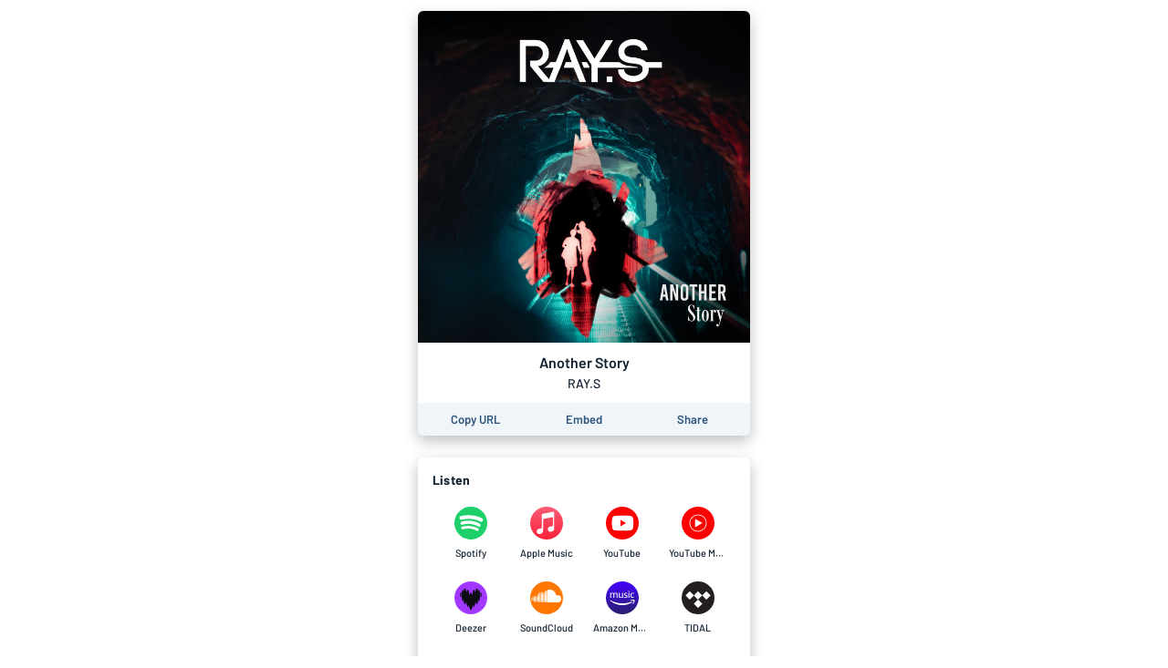

--- FILE ---
content_type: application/javascript; charset=UTF-8
request_url: https://song.link/_next/static/chunks/1064-4d87d2df29dd02c7.js
body_size: 2773
content:
"use strict";(self.webpackChunk_N_E=self.webpackChunk_N_E||[]).push([[1064],{63079:function(t,a,i){i.d(a,{Z:function(){return l}});var e=i(50029),o=i(87794),n=i.n(o),s=i(67294),r=i(79892),c=i(35944);function l(t){var a=t.value,i=t.render,o=t.onCopy,l=void 0===o?function(){}:o,m=t.afterCopy,p=void 0===m?function(){}:m,u=(0,s.useState)("ready"),d=u[0],f=u[1];function k(){return(k=(0,e.Z)(n().mark((function t(i){return n().wrap((function(t){for(;;)switch(t.prev=t.next){case 0:return i.preventDefault(),t.next=3,r.nx(a).then((function(){f("success"),l()})).catch((function(){f("error")}));case 3:setTimeout((function(){f("ready"),p()}),2500);case 4:case"end":return t.stop()}}),t)})))).apply(this,arguments)}return(0,c.tZ)("div",{onClick:function(t){return k.apply(this,arguments)},children:i(d)})}},66827:function(t,a,i){i.d(a,{Z:function(){return s}});var e=i(68678),o=i(35944);var n={name:"4jz5rj",styles:"height:100%;display:flex;align-items:center;justify-content:center;flex-grow:1"};function s(){var t=arguments.length>0&&void 0!==arguments[0]?arguments[0]:{},a=t.height,i=void 0===a?24:a;return(0,o.tZ)("div",{css:n,children:(0,o.tZ)(e.Z,{height:i})})}},68678:function(t,a,i){var e=i(67294),o=i(70917),n=i(35944),s=(0,o.F4)({"0%":{transform:"rotate(0deg)"},"50%":{transform:"rotate(180deg)"},"100%":{transform:"rotate(360deg)"}}),r=function(t){var a=t.height,i=void 0===a?24:a,e=t.borderWidth,o=t.r,r=void 0===o?0:o,c=t.g,l=void 0===c?0:c,m=t.b,p=void 0===m?0:m;return(0,n.tZ)("div",{css:function(t){var a=t.loadingSpinnerRed,o=void 0===a?0:a,n=t.loadingSpinnerGreen,c=void 0===n?0:n,m=t.loadingSpinnerBlue,u=r||o,d=l||c,f=p||(void 0===m?0:m);return{background:"transparent !important",borderRadius:"100%",border:"3px solid rgba(".concat(u,", ").concat(d,", ").concat(f,", .2)"),borderBottomColor:"rgba(".concat(u,", ").concat(d,", ").concat(f,", 1) !important"),animation:"".concat(s," 0.7s 0s infinite linear"),animationFillMode:"both",width:i,height:i,borderWidth:e||Math.floor(.15*i)}},"data-test-id":"loading-spinner"})};a.Z=(0,e.memo)(r)},61694:function(t,a,i){i.d(a,{d:function(){return o}});var e=i(67294);function o(){var t=(0,e.useState)(!1),a=t[0],o=t[1];return(0,e.useEffect)((function(){var t=i(59359).isMobile;o(t)}),[]),a}},41836:function(t,a,i){i.d(a,{R4:function(){return o},Xw:function(){return r},Z2:function(){return s},nq:function(){return c}});var e=i(82221);function o(){var t=arguments.length>0&&void 0!==arguments[0]?arguments[0]:"";return-1!==t.search(/^https?:\/\/.+\..+/)||-1!==t.search(/^spotify:/)}var n={local:"localhost",staging:"staging"}.production;function s(t){var a,i,o=t.provider,s=t.type,r=t.id,c=t.country,l=void 0===c?"":c,m=e.eO[o],p=((null===(a=window)||void 0===a||null===(i=a.location)||void 0===i?void 0:i.host)||"").includes("localhost"),u=p?"http":"https",d=p?":1302":"",f=e.CV[s]||"odesli.co";return"".concat(function(t){var a=t.protocol,i=t.domain,e=t.port,o=void 0===e?"":e;return"".concat(a,"://").concat(n?n+".":"").concat(i).concat(o)}({protocol:u,domain:f,port:d}),"/").concat("podcast_episode"===s?"ep/":"").concat(o===e.a.itunes&&l?l.toLowerCase()+"/":"").concat(m,"/").concat(r)}function r(t){var a=t.sectionId,i=t.pageTitle,e=t.displayName;return"section|auto|links|listen"===a?"Listen to ".concat(i," on ").concat(e):"section|auto|links|buy"===a?"Purchase and download ".concat(i," on ").concat(e):"".concat(i," on ").concat(e)}function c(t){var a,i=t.url;try{i=decodeURIComponent(i)}catch(o){}try{a=new URL(i).hostname}catch(n){return{platform:e.Zk.genericWebsite}}return/itun\.es/i.test(i)||/itunes\.apple\.com/i.test(i)||/music\.apple\.com/i.test(i)?{platform:e.Zk.appleMusic,displayName:e.fG[e.Zk.appleMusic]}:/open\.spotify\.com/i.test(i)||/play\.spotify\.com/i.test(i)||/spotify\.app\.link/i.test(i)||/link\.tospotify\.com/i.test(i)?{platform:e.Zk.spotify,displayName:e.fG[e.Zk.spotify]}:/music\.youtube\.com/i.test(i)?{platform:e.Zk.youtubeMusic,displayName:e.fG[e.Zk.youtubeMusic]}:/youtube\.com/i.test(i)||/youtu\.be/i.test(i)?{platform:e.Zk.youtube,displayName:e.fG[e.Zk.youtube]}:/deezer\.com/i.test(i)||/deezer\.page\.link/i.test(i)?{platform:e.Zk.deezer,displayName:e.fG[e.Zk.deezer]}:/tidal\.com/i.test(i)?{platform:e.Zk.tidal,displayName:e.fG[e.Zk.tidal]}:/napster\.com/i.test(i)?{platform:e.Zk.napster,displayName:e.fG[e.Zk.napster]}:/play\.google\.com\/music/i.test(i)?{platform:e.Zk.google,displayName:e.fG[e.Zk.google]}:/play\.google\.com\/store\/music/i.test(i)?{platform:e.Zk.googleStore,displayName:e.fG[e.Zk.googleStore]}:/soundcloud\.com/i.test(i)?{platform:e.Zk.soundcloud,displayName:e.fG[e.Zk.soundcloud]}:/music\.amazon.com/i.test(i)?{platform:e.Zk.amazonMusic,displayName:e.fG[e.Zk.amazonMusic]}:/amazon\.com/i.test(i)?{platform:e.Zk.amazonStore,displayName:e.fG[e.Zk.amazonStore]}:/music\.yandex/i.test(i)?{platform:e.Zk.yandex,displayName:e.fG[e.Zk.yandex]}:/bandcamp\.com/i.test(i)?{platform:e.Zk.bandcamp,displayName:e.fG[e.Zk.bandcamp]}:/beatport\.com/i.test(i)?{platform:e.Zk.beatport,displayName:e.fG[e.Zk.beatport]}:/spinrilla\.com/i.test(i)?{platform:e.Zk.spinrilla,displayName:e.fG[e.Zk.spinrilla]}:/audius\.co/i.test(i)?{platform:e.Zk.audius,displayName:e.fG[e.Zk.audius]}:/datpiff\.com/i.test(i)?{platform:e.Zk.datpiff,displayName:e.fG[e.Zk.datpiff]}:/mymixtapez\.com/i.test(i)?{platform:e.Zk.mymixtapez,displayName:e.fG[e.Zk.mymixtapez]}:/livemixtapes\.com/i.test(i)?{platform:e.Zk.livemixtapes,displayName:e.fG[e.Zk.livemixtapes]}:/pandora\.com/i.test(i)?{platform:e.Zk.pandora,displayName:e.fG[e.Zk.pandora]}:/instagram\.com/i.test(i)?{platform:e.Zk.instagram,displayName:e.fG[e.Zk.instagram]}:/twitter\.com/i.test(i)||/t\.co/i.test(i)?{platform:e.Zk.twitter,displayName:e.fG[e.Zk.twitter]}:/facebook\.com/i.test(i)?{platform:e.Zk.facebook,displayName:e.fG[e.Zk.facebook]}:/tiktok\.com/i.test(i)?{platform:e.Zk.tiktok,displayName:e.fG[e.Zk.tiktok]}:/tumblr\.com/i.test(i)?{platform:e.Zk.tumblr,displayName:e.fG[e.Zk.tumblr]}:/bigwax\.fr/i.test(i)?{platform:e.Zk.bigwax,displayName:e.fG[e.Zk.bigwax]}:/iheart\.com/i.test(i)?{platform:e.Zk.iheartradio,displayName:e.fG[e.Zk.iheartradio]}:/fanjoy\.co/i.test(i)?{platform:e.Zk.fanjoy,displayName:e.fG[e.Zk.fanjoy]}:/oklisten\.com/i.test(i)?{platform:e.Zk.oklisten,displayName:e.fG[e.Zk.oklisten]}:/store\.cdbaby\.com/i.test(i)?{platform:e.Zk.cdbaby,displayName:e.fG[e.Zk.cdbaby]}:/shazam\.com/i.test(i)?{platform:e.Zk.shazam,displayName:e.fG[e.Zk.shazam]}:/qobuz\.com/i.test(i)?{platform:e.Zk.qobuz,displayName:e.fG[e.Zk.qobuz]}:/ticketfly\.com/i.test(i)?{platform:e.Zk.ticketfly,displayName:e.fG[e.Zk.ticketfly]}:/eventbrite\.com/i.test(i)?{platform:e.Zk.eventbrite,displayName:e.fG[e.Zk.eventbrite]}:/songkick\.com/i.test(i)?{platform:e.Zk.songkick,displayName:e.fG[e.Zk.songkick]}:/gaana\.com/i.test(i)?{platform:e.Zk.gaana,displayName:e.fG[e.Zk.gaana]}:/anghami\.com/i.test(i)?{platform:e.Zk.anghami,displayName:e.fG[e.Zk.anghami]}:/zvuk\.com/i.test(i)?{platform:e.Zk.zvuk,displayName:e.fG[e.Zk.zvuk]}:/genius\.com/i.test(i)?{platform:e.Zk.genius,displayName:e.fG[e.Zk.genius]}:/musixmatch\.com/i.test(i)?{platform:e.Zk.musixmatch,displayName:e.fG[e.Zk.musixmatch]}:/audiomack\.com/i.test(i)?{platform:e.Zk.audiomack,displayName:e.fG[e.Zk.audiomack]}:/mixcloud\.com/i.test(i)?{platform:e.Zk.mixcloud,displayName:e.fG[e.Zk.mixcloud]}:/podcasts\.apple\.com/i.test(i)?{platform:e.Zk.applePodcasts,displayName:e.fG[e.Zk.applePodcasts]}:/podcasts\.google\.com/i.test(i)?{platform:e.Zk.googlePodcasts,displayName:e.fG[e.Zk.googlePodcasts]}:/overcast\.fm/i.test(i)?{platform:e.Zk.overcast,displayName:e.fG[e.Zk.overcast]}:/castbox\.fm/i.test(i)?{platform:e.Zk.castbox,displayName:e.fG[e.Zk.castbox]}:/pca\.st/i.test(i)?{platform:e.Zk.pocketCasts,displayName:e.fG[e.Zk.pocketCasts]}:/podbean\.com/i.test(i)?{platform:e.Zk.podbean,displayName:e.fG[e.Zk.podbean]}:/podcastaddict\.com/i.test(i)?{platform:e.Zk.podcastAddict,displayName:e.fG[e.Zk.podcastAddict]}:/stitcher\.com/i.test(i)?{platform:e.Zk.stitcher,displayName:e.fG[e.Zk.stitcher]}:/song\.link/i.test(i)||/album\.link/i.test(i)?{platform:e.Zk.songlink,displayName:e.fG[e.Zk.songlink]}:/boomplay\.com/i.test(i)?{platform:e.Zk.boomplay,displayName:e.fG[e.Zk.boomplay]}:/24six\.app|tfs\.app\.link/i.test(i)?{platform:e.Zk["24six"],displayName:e.fG[e.Zk["24six"]]}:/nakiradio\.com/i.test(i)?{platform:e.Zk.nakiRadio,displayName:e.fG[e.Zk.nakiRadio]}:/jusic\.app/i.test(i)?{platform:e.Zk.jusic,displayName:e.fG[e.Zk.jusic]}:/zingmusic\.app/i.test(i)?{platform:e.Zk.zing,displayName:e.fG[e.Zk.zing]}:{platform:e.Zk.genericWebsite,displayName:a}}},50770:function(t,a,i){i.d(a,{h:function(){return n},r:function(){return r}});var e=i(16835),o=i(22991),n="Songlink/Odesli",s="Powered by Songlink/Odesli, an on-demand, customizable smart link service to help you share songs, albums, podcasts and more.";function r(t){var a=t.pageData,i=a.entityUniqueId,r=void 0===i?"":i,c=a.sections,l=void 0===c?[]:c,m=r.split("|"),p=(0,e.Z)(m,2)[1],u=l.find(o.n8);if(u&&"section|auto|albumArt"===u.sectionId){var d=u,f=d.title,k=void 0===f?"":f,Z=d.artistName,y=void 0===Z?"":Z,b=d.description,g=void 0===b?"":b,h=d.thumbnailUrl,v=d.thumbnailWidth,N=d.thumbnailHeight;return{pageTitle:k&&y?"".concat(k," ").concat("podcast"===p?"from":"by"," ").concat(y):k||n,pageDescription:"podcast"===p&&g?g:"Listen now on your favorite streaming service. ".concat(s),pageThumbnailUrl:h,pageThumbnailWidth:v,pageThumbnailHeight:N}}if(u&&u.sectionId.startsWith("section|manual|title")){var G=u,x=G.title;return{pageTitle:void 0===x?n:x,pageDescription:G.subtitle,pageThumbnailUrl:G.thumbnailUrl}}return{pageTitle:n,pageDescription:s}}},74417:function(t,a,i){i.d(a,{$d:function(){return s},aN:function(){return r},pB:function(){return o}});var e=i(16835);function o(t){var a=t.sectionId.split("|"),i=(0,e.Z)(a,3);return i[0]+"|"+i[1]+"|"+i[2]}var n={"section|auto|links":"Section","section|manual|links":"Section","section|auto|albumArt":"Title card","section|manual|title":"Title card","section|auto|embed":"YouTube embed","section|manual|embed":"YouTube embed"};function s(t){var a=o({sectionId:t.sectionId});return n[a]||"Section"}function r(t){return t.sections.filter((function(t){if(!1===t.show)return!1;if(t.sectionId.includes("|embed|"))return t.url&&t.uniqueId;if(!t.sectionId.includes("|links|"))return!0;var a=(t||{}).links,i=void 0===a?[]:a;return i&&i.length>0&&i.some((function(t){return!1!==t.show&&t.url}))}))}},22991:function(t,a,i){function e(t){return!1!==t.show&&function(t){var a="section|auto|albumArt"===t.sectionId,i=t.sectionId.startsWith("section|manual|title")&&(t.title||t.thumbnailUrl);return a||i}(t)}function o(t){var a=t.sections.find(e);if(a&&a.title)return a.title}function n(t){var a=t.sections.find(e);return a&&"section|auto|albumArt"===a.sectionId&&a.artistName?a.artistName:a&&a.sectionId.startsWith("section|manual|title")&&a.subtitle?a.subtitle:null}i.d(a,{QB:function(){return n},YQ:function(){return o},gu:function(){return s},n8:function(){return e}});var s=function(t){return function(t){var a=t.sections.find(e);return a&&a.thumbnailUrl?{thumbnailUrl:a.thumbnailUrl.replace("http://","https://"),thumbnailWidth:a.thumbnailWidth,thumbnailHeight:a.thumbnailHeight}:{}}({sections:t.sections}).thumbnailUrl}}}]);